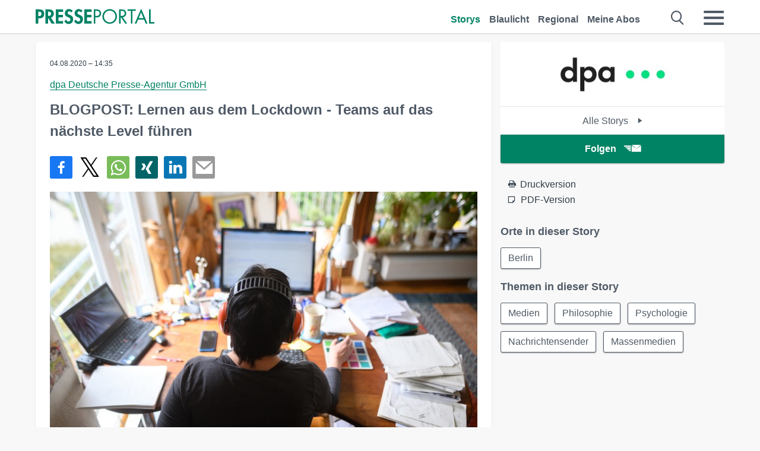

--- FILE ---
content_type: text/html; charset=utf-8
request_url: https://www.presseportal.de/pm/8218/4670652
body_size: 16346
content:
<!DOCTYPE html><html class="no-js" lang="de"><head><meta charset="utf-8"><title>BLOGPOST: Lernen aus dem Lockdown - Teams auf das nächste Level führen | Presseportal</title><link rel="preconnect" href="https://cdn.opencmp.net"><link rel="preload" as="font" href="/assets/fonts/newsaktuellIcons-Roman.woff?v=5" crossorigin><link rel='preload' href='https://data-1a8175bc05.presseportal.de/iomm/latest/manager/base/es6/bundle.js' as='script' id='IOMmBundle' crossorigin><link rel='preload' href='https://data-1a8175bc05.presseportal.de/iomm/latest/bootstrap/loader.js' as='script' crossorigin><script type='text/javascript' src="https://data-1a8175bc05.presseportal.de/iomm/latest/bootstrap/loader.js" data-cmp-ab="2" crossorigin></script><meta name="robots" content="index, follow, noarchive, max-image-preview:large" /><meta name="application-name" content="Presseportal" /><meta name="msapplication-TileImage" content="/images/logos/win_de.png" /><meta name="description" content="dpa Deutsche Presse-Agentur GmbH -  Digitale Tools wie Videoplattformen sind selbstverst&auml;ndlicher geworden, ...✚ Mehr lesen" /><meta name="keywords" content="Bild,Presse,Pressemitteilung,Pressemeldung,Pressemitteilungen" /><meta name="news_keywords" content="Bild" /><meta name="og:site_name" content="presseportal.de" /><meta name="og:url" content="https://www.presseportal.de/pm/8218/4670652" /><meta name="og:title" content="BLOGPOST: Lernen aus dem Lockdown - Teams auf das n&auml;chste Level f&uuml;hren" /><meta name="og:description" content="Digitale Tools wie Videoplattformen sind selbstverst&auml;ndlicher geworden, remote Arbeiten der Regelfall. Der Lockdown hat vielen Unternehmen einen Digitalisierungsschub..." /><meta name="og:type" content="article" /><meta name="twitter:card" content="summary" /><meta name="twitter:url" content="https://www.presseportal.de/pm/8218/4670652" /><meta name="twitter:title" content="BLOGPOST: Lernen aus dem Lockdown - Teams auf das n&auml;chste Level f&uuml;hren" /><meta name="twitter:description" content="Digitale Tools wie Videoplattformen sind selbstverst&auml;ndlicher geworden, remote Arbeiten der Regelfall. Der Lockdown hat vielen Unternehmen einen Digitalisierungsschub..." /><meta name="twitter:site" content="@na_presseportal" /><meta name="twitter:image" content="https://cache.pressmailing.net/thumbnail/highlight/a2bc5446-08b9-4786-a18b-7411e919a2f1/Headerbild-Innoblog_dpa-consult.jpg?crop=0,4,630,412" /><meta name="twitter:image:src" content="https://cache.pressmailing.net/thumbnail/highlight/a2bc5446-08b9-4786-a18b-7411e919a2f1/Headerbild-Innoblog_dpa-consult.jpg?crop=0,4,630,412" /><meta name="og:image" content="https://cache.pressmailing.net/thumbnail/highlight/a2bc5446-08b9-4786-a18b-7411e919a2f1/Headerbild-Innoblog_dpa-consult.jpg?crop=0,4,630,412" /><meta property="og:site_name" content="presseportal.de" /><meta property="og:url" content="https://www.presseportal.de/pm/8218/4670652" /><meta property="og:title" content="BLOGPOST: Lernen aus dem Lockdown - Teams auf das n&auml;chste Level f&uuml;hren" /><meta property="og:description" content="Digitale Tools wie Videoplattformen sind selbstverst&auml;ndlicher geworden, remote Arbeiten der Regelfall. Der Lockdown hat vielen Unternehmen einen Digitalisierungsschub..." /><meta property="og:type" content="article" /><meta property="og:image:width" content="630" /><meta property="og:image:height" content="412" /><meta property="og:image" content="https://cache.pressmailing.net/thumbnail/highlight/a2bc5446-08b9-4786-a18b-7411e919a2f1/Headerbild-Innoblog_dpa-consult.jpg?crop=0,4,630,412" /><meta property="fb:pages" content="316511985098307,150532168828986" /><link rel="canonical" href="https://www.presseportal.de/pm/8218/4670652"><link rel="preconnect" href="https://cache.pressmailing.net"><link rel="image_src" href="https://cache.pressmailing.net/thumbnail/highlight/a2bc5446-08b9-4786-a18b-7411e919a2f1/Headerbild-Innoblog_dpa-consult.jpg?crop=0,4,630,412"><link rel="alternate" type="application/rss+xml" title="Presseportal RSS-Feed" href="https://www.presseportal.de/rss/presseportal.rss2?langid=1" ><link rel="alternate" type="application/rss+xml" title="dpa Deutsche Presse-Agentur GmbH newsroom als RSS-Feed" href="https://www.presseportal.de/rss/pm_8218.rss2?langid=1" ><link rel="alternate" type="application/rss+xml" title="Medien topic RSS-Feed" href="https://www.presseportal.de/rss/st/Medien.rss2?langid=1" ><link rel="alternate" type="application/rss+xml" title="Philosophie topic RSS-Feed" href="https://www.presseportal.de/rss/st/Philosophie.rss2?langid=1" ><link rel="alternate" type="application/rss+xml" title="Psychologie topic RSS-Feed" href="https://www.presseportal.de/rss/st/Psychologie.rss2?langid=1" ><link rel="alternate" type="application/rss+xml" title="Nachrichtensender topic RSS-Feed" href="https://www.presseportal.de/rss/st/Nachrichtensender.rss2?langid=1" ><link rel="alternate" type="application/rss+xml" title="Massenmedien topic RSS-Feed" href="https://www.presseportal.de/rss/st/Massenmedien.rss2?langid=1" ><link rel="apple-touch-icon" href="/images/logos/logo-de-2019-250.png?1" /><link rel="shortcut icon" href="/assets/img/favicons/de.png?4" type="image/ico" /><link rel="preload" href="https://cache.pressmailing.net/thumbnail/highlight/a2bc5446-08b9-4786-a18b-7411e919a2f1/Headerbild-Innoblog_dpa-consult.jpg" as="image" crossorigin />            

<style>.async-hide { opacity: 0 !important} </style><script async type="text/plain" src="https://www.googletagmanager.com/gtag/js?id=G-W2X63P72BD" data-cmp-custom-vendor="1264" data-cmp-script></script><script>var disableStr = 'ga-disable-' + 'UA-1010397-5';if (document.cookie.indexOf(disableStr + '=true') > -1) {window[disableStr] = true;}function gaOptout() {document.cookie = disableStr + '=true; expires=Thu, 31 Dec 2099 23:59:59 UTC; path=/';window[disableStr] = true;}window.dataLayer = window.dataLayer || [];function gtag(){dataLayer.push(arguments);}gtag('js', new Date());gtag('config', 'G-W2X63P72BD', { 'storage': 'none', 'clientId': 'pp20831c5ce64e414c5255f4abc5a5d0ae', 'anonymize_ip': true, 'page_location': '/pm/wc/8218/4670652' });class PPLog {#prefix = '';constructor(prefix) {this.#prefix = prefix || '';if(this.#prefix) {this.#prefix = '('+this.#prefix+') ';}this.log('init');}log(text) {}};var ppapp = {debug: false,isMobile: false,tld: 'de',root: 'https://www.presseportal.de/',lang: 'de',isIos: (navigator.platform === 'iPhone'),nacc: '',render: '',dn: 'http://www.presseportal.de'},require = {urlArgs: '0688c0f'};document.onreadystatechange = function () {if (document.readyState === "interactive") {ppapp.isMobile = document.getElementsByTagName('body')[0].className.indexOf('is-mobile') !== -1;if(ppapp.isIos) {var pp_bodyclass = document.getElementsByTagName('body')[0].className;document.getElementsByTagName('body')[0].className = pp_bodyclass + ' is-ios';}}};if (window.adgroupid == undefined) {window.adgroupid = Math.round(Math.random() * 1000);}</script><script async type="text/javascript" src="https://cdn.opencmp.net/tcf-v2/cmp-stub-latest.js" id="open-cmp-stub"  data-domain="presseportal.de"></script>
    <link rel="stylesheet" href="/assets/css/story-de.css?0688c0f">

<!-- portal5 --><meta name="viewport" content="width=device-width, initial-scale=1">
    
    <script data-main="/assets/js/page-story-attachments" src="/assets/js/libs/requirejs/require-min.js?0688c0f" defer></script>
    <style>
    /* For desktop */
    @media (min-width: 721px) {
      .earthday {
        background-image: url('assets/img/PP-Restbudget-Banner_Desktop.jpg');
        background-repeat: no-repeat;
        background-position: center;
        background-size: contain;
        min-height: 150px;
        padding-top:50px;
        margin-top:30px;
        cursor:pointer;
      }
    }

    /* For mobile */
    @media (max-width: 720px) {
      .earthday {
         background-image: url('assets/img/PP-Restbudget-Banner_Mobil.jpg');
         background-repeat: no-repeat;
         background-position: center;
         background-size: contain;
         min-height: 112px;
         padding-top:50px;
         margin-top:30px;
         cursor:pointer;;
      }
    }

    /* For desktop */
        @media (min-width: 721px) {
          .earthday_ch {
            background-image: url('assets/img/PP-Restbudget-Banner_Desktop.jpg');
            background-repeat: no-repeat;
            background-position: center;
            background-size: contain;
            min-height: 150px;
            padding-top:50px;
            margin-top:30px;
            cursor:pointer;
          }
        }

        /* For mobile */
        @media (max-width: 720px) {
          .earthday_ch {
             background-image: url('assets/img/PP-Restbudget-Banner_Mobil.jpg');
             background-repeat: no-repeat;
             background-position: center;
             background-size: contain;
             min-height: 112px;
             padding-top:50px;
             margin-top:30px;
             cursor:pointer;;
          }
        }
    </style>
    <!-- <link rel="stylesheet" href="/assets/css/story-de.css?<?php echo time(); ?>" type="text/css"> -->
</head>
<body class="tld-de"><script type='text/javascript'>IOMm('configure', { st: 'presspor', dn: 'data-1a8175bc05.presseportal.de', mh:5 });IOMm('pageview', { cp: 'de_sonstiges' });</script><script type="application/ld+json">{"@context": "https://schema.org","@type": "Organization","name": "Presseportal.de","url": "https://www.presseportal.de","logo": {"@type": "ImageObject","url": "https://www.presseportal.de/assets/img/pp-header-logo-de.png","width": 197,"height": 27},"sameAs": ["https://www.facebook.com/presseportal","https://x.com/na_presseportal","https://www.pinterest.de/presseportalna/","https://www.instagram.com/presseportal.de/"]}</script>



        <div class="header" data-nosnippet><div class="section"><div class="row"><div class="col twelve"><header><a class="event-trigger header-logo" href="https://www.presseportal.de/" title="PRESSEPORTAL Startseite" data-category="header-links" data-action="click" data-label="logo" data-callback="link" data-url="https://www.presseportal.de/" ><svg version="1.1" id="Ebene_1" xmlns="http://www.w3.org/2000/svg" xmlns:xlink="http://www.w3.org/1999/xlink" x="0px" y="0px"
     width="204.9px" height="30.5px" viewBox="0 0 204.9 25.9" style="enable-background:new 0 0 204.9 25.9;" xml:space="preserve" role="img" aria-label="PRESSEPORTAL Logo">
    <title>PRESSEPORTAL</title>
    <desc>Presseportal Logo</desc>
    <g>
        <path class="st0" d="M4.7,25.3H0V1.2h6.4c5.1,0,8.4,2,8.4,7.5c0,5.1-2.8,7.6-7.7,7.6H4.7V25.3z M4.7,12.4h1c2.8,0,4.3-0.6,4.3-3.7
		c0-3.1-1.8-3.6-4.4-3.6H4.7V12.4z"/>
        <path class="st0" d="M33.2,25.3h-5.7l-5.9-9.7h-0.1v9.7h-4.7V1.2h6.4c4.8,0,8.1,2.1,8.1,7.3c0,3.1-1.7,6.1-4.9,6.7L33.2,25.3z
		 M21.6,12.3h0.6c2.6,0,4.4-0.8,4.4-3.7c0-3-1.9-3.6-4.4-3.6h-0.6V12.3z"/>
        <path class="st0" d="M39.5,5.2v5.3h7.5v4.1h-7.5v6.5h7.8v4.1H34.8V1.2h12.5v4.1H39.5z"/>
        <path class="st0" d="M61.7,6.5c-0.9-1.2-2-2-3.6-2c-1.5,0-2.9,1.2-2.9,2.7c0,4.1,9.6,2.4,9.6,10.5c0,4.8-3,8.3-7.9,8.3
		c-3.3,0-5.8-1.9-7.4-4.7l3-3c0.6,1.9,2.3,3.5,4.4,3.5c1.9,0,3.1-1.6,3.1-3.5c0-2.5-2.3-3.2-4.2-3.9c-3.1-1.3-5.4-2.8-5.4-6.6
		c0-4,3-7.2,7-7.2c2.1,0,5.1,1.1,6.6,2.7L61.7,6.5z"/>
        <path class="st0" d="M78.6,6.5c-0.9-1.2-2-2-3.6-2c-1.5,0-2.9,1.2-2.9,2.7c0,4.1,9.6,2.4,9.6,10.5c0,4.8-3,8.3-7.9,8.3
		c-3.3,0-5.8-1.9-7.4-4.7l3-3c0.6,1.9,2.3,3.5,4.4,3.5c1.9,0,3.1-1.6,3.1-3.5c0-2.5-2.3-3.2-4.2-3.9c-3.1-1.3-5.4-2.8-5.4-6.6
		c0-4,3-7.2,7-7.2c2.1,0,5.1,1.1,6.6,2.7L78.6,6.5z"/>
        <path class="st0" d="M88.7,5.2v5.3h7.5v4.1h-7.5v6.5h7.8v4.1H84V1.2h12.5v4.1H88.7z"/>
        <path class="st0" d="M103,25.3h-2.7V1.2h4c2.1,0,4.2,0.1,6,1.3c1.8,1.2,2.7,3.4,2.7,5.5c0,2-0.8,3.9-2.3,5.2
		c-1.6,1.3-3.7,1.6-5.7,1.6h-2V25.3z M103,12.2h1.8c3,0,5.5-0.9,5.5-4.4c0-3.9-3.2-4.2-6.3-4.2h-1V12.2z"/>
        <path class="st0" d="M140.4,13.2c0,6.9-5.7,12.4-12.6,12.4s-12.6-5.5-12.6-12.4c0-6.9,5.7-12.5,12.6-12.5S140.4,6.3,140.4,13.2z
		 M117.9,13.2c0,5.4,4.4,10,9.9,10s9.9-4.5,9.9-10c0-5.5-4.4-10-9.9-10S117.9,7.7,117.9,13.2z"/>
        <path class="st0" d="M146.7,25.3H144V1.2h3.5c4.6,0,8.8,1.2,8.8,6.7c0,3.7-2.3,6.3-6,6.7l7.7,10.8h-3.3l-7.3-10.6h-0.7V25.3z
		 M146.7,12.3h0.8c3,0,6.1-0.6,6.1-4.3c0-4-2.9-4.4-6.1-4.4h-0.8V12.3z"/>
        <path class="st0" d="M167.1,25.3h-2.7V3.6h-5.8V1.2H173v2.5h-5.9V25.3z"/>
        <path class="st0" d="M176.8,18.4l-2.9,6.8H171L182.1,0L193,25.3h-3l-2.8-6.8H176.8z M182,6.3l-4.1,9.7h8.2L182,6.3z"/>
        <path class="st0" d="M198.3,22.8h6.7v2.5h-9.3V1.2h2.7V22.8z"/>
    </g>
</svg>
</a><a class="event-trigger header-icon" href="https://www.presseportal.de/" title="PRESSEPORTAL Startseite" data-category="header-links" data-action="click" data-label="logo" data-callback="link" data-url="https://www.presseportal.de/" ><svg viewBox="0 0 220 220" height="38px" version="1.1" xmlns="http://www.w3.org/2000/svg" xmlns:xlink="http://www.w3.org/1999/xlink" xml:space="preserve" xmlns:serif="http://www.serif.com/" style="fill-rule:evenodd;clip-rule:evenodd;stroke-linejoin:round;stroke-miterlimit:1.41421;" role="img" aria-label="PRESSEPORTAL Logo">
    <title>PRESSEPORTAL</title>
    <desc>Presseportal Logo</desc>
    <g>
        <path d="M218.833,204.033c0,8.718 -7.067,15.784 -15.784,15.784l-187.265,0c-8.718,0 -15.784,-7.066 -15.784,-15.784l0,-187.264c0,-8.718 7.066,-15.785 15.784,-15.785l187.265,0c8.717,0 15.784,7.067 15.784,15.785l0,187.264Z" style="fill:#fff;fill-rule:nonzero;"/>
        <path class="st0" d="M197.604,108.684c0,48.894 -39.637,88.531 -88.531,88.531c-48.895,0 -88.532,-39.637 -88.532,-88.531c0,-48.894 39.637,-88.531 88.532,-88.531c48.894,0 88.531,39.637 88.531,88.531Z"/>
        <path d="M104.915,116.997l6.054,0c17.547,0 27.031,-3.833 27.031,-23.597c0,-19.567 -11.301,-22.39 -27.838,-22.39l-5.247,0l0,45.987Zm0,81.489l-29.649,0l0,-152.087l40.341,0c31.87,0 52.647,12.708 52.647,47.199c0,32.27 -17.547,48.006 -48.616,48.006l-14.723,0l0,56.882Z" style="fill:#fff;fill-rule:nonzero;"/>
    </g>
</svg></a><div class="header-link-mobile-icons away"><ul class="link-list"><li><a href="https://www.presseportal.de/" id="icon-storys" class="event-trigger  active burgermenu-main" title="Storys" data-category="header-link" data-action="click" data-label="icon-storys" data-callback="link" data-url="https://www.presseportal.de/"><span  aria-hidden="true" data-icon="&#xe243;"></span></a></li><li><a href="https://www.presseportal.de/blaulicht/" id="icon-blaulicht" class="event-trigger  burgermenu-main" title="Blaulicht" data-category="header-links" data-action="click" data-label="icon-blaulicht" data-callback="link" data-url="https://www.presseportal.de/blaulicht/"><span  aria-hidden="true" data-icon="&#xe246;"></span></a></li><li><a href="https://www.presseportal.de/regional" id="icon-regional" class="event-trigger burgermenu-main " title="Regional" data-category="header-links" data-action="click" data-label="icon-regional" data-callback="link" data-url="https://www.presseportal.de/regional"><span  aria-hidden="true" data-icon="&#xe245;"></span></a></li><li><a href="https://www.presseportal.de/abo/" id="icon-abo" title="Meine Abos" class="event-trigger burgermenu-main " data-category="header-links" data-action="click" data-label="icon-abo" data-callback="link" data-url="https://www.presseportal.de/abo/"><span  aria-hidden="true" data-icon="&#xe244;"></span></a></li></ul></div><input type="checkbox" id="navigation-mobile_search_new" class="navigation-mobile_search_new invisible navigation-search-checkbox"><input type="checkbox" id="navigation-mobile_checkbox_new" class="navigation-mobile_checkbox_new invisible"><label class="navigation-mobile navigation-mobile-menu" for="navigation-mobile_checkbox_new" aria-label="Menü öffnen" aria-hidden="false"><span  aria-hidden="true" data-icon="&#xe220;"></span></label><label class="navigation-mobile navigation-mobile_label_search " for="navigation-mobile_search_new" aria-label="Suche öffnen" aria-hidden="false"><span  aria-hidden="true" data-icon="&#xe000;"></span></label><nav itemscope itemtype="https://schema.org/SiteNavigationElement"><ul class="header-link"><li itemprop="name"><a itemprop="url" href="https://www.presseportal.de/" class="event-trigger  active" title="Storys" data-category="header-links" data-action="click" data-label="menu-storys" data-callback="link" data-url="https://www.presseportal.de/" >Storys</a></li><li itemprop="name"><a itemprop="url" href="https://www.presseportal.de/blaulicht/" class="event-trigger " title="Blaulicht" data-category="header-links" data-action="click" data-label="menu-blaulicht" data-callback="link" data-url="https://www.presseportal.de/blaulicht/">Blaulicht</a></li><li itemprop="name"><a itemprop="url" href="https://www.presseportal.de/regional" title="Regional" class="event-trigger x-margin " data-category="header-links" data-action="click" data-label="menu-regional" data-callback="link" data-url="https://www.presseportal.de/regional">Regional</a></li><li itemprop="name"><a itemprop="url" href="https://www.presseportal.de/abo/" title="Meine Abos" class="event-trigger x-margin " data-category="header-links" data-action="click" data-label="menu-abo" data-callback="link" data-url="https://www.presseportal.de/abo/">Meine Abos</a></li></ul></nav><div class="no-float"></div><div class="searchbar_new"><form name="search" id="header-search" class="header-search" action="/suche/#q#/storys" data-url-ugly="@suche@#q#@storys"><input type="text" name="q" id="q" value="" placeholder="Suche zum Beispiel einen Ort" class="com-replace-placeholder search-on-hover" /><span  class="icon-close" aria-hidden="true" data-icon="&#xe222;"></span></form></div><div class="col twelve header-link-mobile"><div class="col twelve"><ul class="link-list"><li><a href="https://www.presseportal.de/" class="event-trigger  active burgermenu-main" title="Storys" data-category="header-links" data-action="click" data-label="mobile-storys" data-callback="link" data-url="https://www.presseportal.de/">Storys</a></li><li><a href="https://www.presseportal.de/blaulicht/" class="event-trigger  burgermenu-main" title="Blaulicht" data-category="header-links" data-action="click" data-label="mobile-blaulicht" data-callback="link" data-url="https://www.presseportal.de/blaulicht/">Blaulicht</a></li><li><a href="https://www.presseportal.de/regional" class="event-trigger burgermenu-main " title="Regional" data-category="header-links" data-action="click" data-label="mobile-regional" data-callback="link" data-url="https://www.presseportal.de/regional">Regional</a></li><li><a href="https://www.presseportal.de/abo/" title="Meine Abos" class="event-trigger burgermenu-main " data-category="header-links" data-action="click" data-label="mobile-abo" data-callback="link" data-url="https://www.presseportal.de/abo/">Meine Abos</a></li></ul></div></div><div class="burgermenu_new "><div class="header-list"><nav class="col six" itemscope itemtype="https://schema.org/SiteNavigationElement"><div class="twelve"><b class="mtl">Recherche</b></div><div class="six float-l"><ul class="link-list"><li itemprop="name"><a itemprop="url" href="https://www.presseportal.de/pressemitteilungen" class="burgermenu-main event-trigger" title="Alle Storys" data-category="header-links" data-action="click" data-label="burgermenu-alle-meldungen" data-callback="link" data-url="https://www.presseportal.de/pressemitteilungen">Alle Storys</a></li><li itemprop="name"><a itemprop="url" href="https://www.presseportal.de/trending" class="burgermenu-main event-trigger" title="Beliebte Storys" data-category="header-links" data-action="click" data-label="burgermenu-trending" data-callback="link" data-url="https://www.presseportal.de/trending">Beliebte Storys</a></li></ul></div><div class="six float-l"><ul class="link-list"><li itemprop="name"><a itemprop="url" href="https://www.presseportal.de/katalog" class="burgermenu-main event-trigger" title="Newsrooms A-Z" data-category="header-links" data-action="click" data-label="burgermenu-newsroomsaz" data-callback="link" data-url="https://www.presseportal.de/katalog">Newsrooms A-Z</a></li><li itemprop="name"><a itemprop="url" href="https://www.presseportal.de/blaulicht/dienststellen" class="burgermenu-main event-trigger" title="Alle Dienststellen" data-category="header-links" data-action="click" data-label="burgermenu-dienststellen" data-callback="link" data-url="https://www.presseportal.de/blaulicht/dienststellen">Alle Dienststellen</a></li></ul></div></nav><nav class="col six" itemscope itemtype="https://schema.org/SiteNavigationElement"><div class="twelve"><b class="mtl">Info</b></div><div class="twelve"><ul class="link-list"><li class="twelve"><ul><li itemprop="name"><a itemprop="url" href="https://www.presseportal.de/about" class="burgermenu-main" title="&uuml;ber Presseportal.de">&uuml;ber Presseportal.de</a></li><li itemprop="name"><a itemprop="url" href="https://www.newsaktuell.de/anmelden" class="event-trigger burgermenu-main" data-category="header-links" data-action="click" data-label="meldung_einstellen" data-callback="link" data-url="https://www.newsaktuell.de/anmelden" title="Story/Meldung einstellen">Story/Meldung einstellen</a></li></ul></li></ul></div></nav></div><nav class="header-list" itemscope itemtype="https://schema.org/SiteNavigationElement"><div class="col twelve"><b class="mtl">Themen</b></div><div class="header-topics-desktop mbxl"><div class="col three"><ul><li itemprop="name"><a itemprop="url" href="https://www.presseportal.de/t/auto-verkehr" class="event-trigger burgermenu-category " data-category="header-links" data-action="click" data-label="topic-desktop" data-callback="link" data-url="https://www.presseportal.de/t/auto-verkehr">Auto / Verkehr</a></li><li itemprop="name"><a itemprop="url" href="https://www.presseportal.de/t/bau-immobilien" class="event-trigger burgermenu-category " data-category="header-links" data-action="click" data-label="topic-desktop" data-callback="link" data-url="https://www.presseportal.de/t/bau-immobilien">Bau / Immobilien</a></li><li itemprop="name"><a itemprop="url" href="https://www.presseportal.de/t/fashion-beauty" class="event-trigger burgermenu-category " data-category="header-links" data-action="click" data-label="topic-desktop" data-callback="link" data-url="https://www.presseportal.de/t/fashion-beauty">Fashion / Beauty</a></li><li itemprop="name"><a itemprop="url" href="https://www.presseportal.de/t/finanzen" class="event-trigger burgermenu-category " data-category="header-links" data-action="click" data-label="topic-desktop" data-callback="link" data-url="https://www.presseportal.de/t/finanzen">Finanzen</a></li><li itemprop="name"><a itemprop="url" href="https://www.presseportal.de/t/gesundheit-medizin" class="event-trigger burgermenu-category " data-category="header-links" data-action="click" data-label="topic-desktop" data-callback="link" data-url="https://www.presseportal.de/t/gesundheit-medizin">Gesundheit / Medizin</a></li></ul></div><div class="col three"><ul><li itemprop="name"><a itemprop="url" href="https://www.presseportal.de/t/handel" class="event-trigger burgermenu-category " data-category="header-links" data-action="click" data-label="topic-desktop" data-callback="link" data-url="https://www.presseportal.de/t/handel">Handel</a></li><li itemprop="name"><a itemprop="url" href="https://www.presseportal.de/t/medien-kultur" class="event-trigger burgermenu-category " data-category="header-links" data-action="click" data-label="topic-desktop" data-callback="link" data-url="https://www.presseportal.de/t/medien-kultur">Medien / Kultur</a></li><li itemprop="name"><a itemprop="url" href="https://www.presseportal.de/t/netzwelt" class="event-trigger burgermenu-category " data-category="header-links" data-action="click" data-label="topic-desktop" data-callback="link" data-url="https://www.presseportal.de/t/netzwelt">Netzwelt</a></li><li itemprop="name"><a itemprop="url" href="https://www.presseportal.de/t/panorama" class="event-trigger burgermenu-category " data-category="header-links" data-action="click" data-label="topic-desktop" data-callback="link" data-url="https://www.presseportal.de/t/panorama">Panorama</a></li><li itemprop="name"><a itemprop="url" href="https://www.presseportal.de/t/people" class="event-trigger burgermenu-category " data-category="header-links" data-action="click" data-label="topic-desktop" data-callback="link" data-url="https://www.presseportal.de/t/people">People</a></li></ul></div><div class="col three"><ul><li itemprop="name"><a itemprop="url" href="https://www.presseportal.de/t/politik" class="event-trigger burgermenu-category " data-category="header-links" data-action="click" data-label="topic-desktop" data-callback="link" data-url="https://www.presseportal.de/t/politik">Politik</a></li><li itemprop="name"><a itemprop="url" href="https://www.presseportal.de/t/presseschau" class="event-trigger burgermenu-category " data-category="header-links" data-action="click" data-label="topic-desktop" data-callback="link" data-url="https://www.presseportal.de/t/presseschau">Presseschau</a></li><li itemprop="name"><a itemprop="url" href="https://www.presseportal.de/t/soziales" class="event-trigger burgermenu-category " data-category="header-links" data-action="click" data-label="topic-desktop" data-callback="link" data-url="https://www.presseportal.de/t/soziales">Soziales</a></li><li itemprop="name"><a itemprop="url" href="https://www.presseportal.de/t/sport" class="event-trigger burgermenu-category " data-category="header-links" data-action="click" data-label="topic-desktop" data-callback="link" data-url="https://www.presseportal.de/t/sport">Sport</a></li><li itemprop="name"><a itemprop="url" href="https://www.presseportal.de/t/tourismus-urlaub" class="event-trigger burgermenu-category " data-category="header-links" data-action="click" data-label="topic-desktop" data-callback="link" data-url="https://www.presseportal.de/t/tourismus-urlaub">Tourismus / Urlaub</a></li></ul></div><div class="col three"><ul><li itemprop="name"><a itemprop="url" href="https://www.presseportal.de/t/umwelt" class="event-trigger burgermenu-category " data-category="header-links" data-action="click" data-label="topic-desktop" data-callback="link" data-url="https://www.presseportal.de/t/umwelt">Umwelt</a></li><li itemprop="name"><a itemprop="url" href="https://www.presseportal.de/t/wirtschaft" class="event-trigger burgermenu-category " data-category="header-links" data-action="click" data-label="topic-desktop" data-callback="link" data-url="https://www.presseportal.de/t/wirtschaft">Wirtschaft</a></li><li itemprop="name"><a itemprop="url" href="https://www.presseportal.de/t/wissen-bildung" class="event-trigger burgermenu-category " data-category="header-links" data-action="click" data-label="topic-desktop" data-callback="link" data-url="https://www.presseportal.de/t/wissen-bildung">Wissen / Bildung</a></li><li>&nbsp;</li><li itemprop="name"><a itemprop="url" class="event-trigger" href="https://www.presseportal.de/st/" title="mehr Themen" data-category="header-links" data-action="click" data-label="moretopics-desktop" data-callback="link" data-url="https://www.presseportal.de/st/">mehr Themen <span  aria-hidden="true" data-icon="&#xe015;"></span></a></li></ul></div></div><div class="header-topics-mobile"><div class="col half-width"><ul><li itemprop="name"><a itemprop="url" href="https://www.presseportal.de/t/auto-verkehr" class="event-trigger burgermenu-category " data-category="header-links" data-action="click" data-label="topic-mobile" data-callback="link" data-url="https://www.presseportal.de/t/auto-verkehr">Auto / Verkehr</a></li><li itemprop="name"><a itemprop="url" href="https://www.presseportal.de/t/bau-immobilien" class="event-trigger burgermenu-category " data-category="header-links" data-action="click" data-label="topic-mobile" data-callback="link" data-url="https://www.presseportal.de/t/bau-immobilien">Bau / Immobilien</a></li><li itemprop="name"><a itemprop="url" href="https://www.presseportal.de/t/fashion-beauty" class="event-trigger burgermenu-category " data-category="header-links" data-action="click" data-label="topic-mobile" data-callback="link" data-url="https://www.presseportal.de/t/fashion-beauty">Fashion / Beauty</a></li><li itemprop="name"><a itemprop="url" href="https://www.presseportal.de/t/finanzen" class="event-trigger burgermenu-category " data-category="header-links" data-action="click" data-label="topic-mobile" data-callback="link" data-url="https://www.presseportal.de/t/finanzen">Finanzen</a></li><li itemprop="name"><a itemprop="url" href="https://www.presseportal.de/t/gesundheit-medizin" class="event-trigger burgermenu-category " data-category="header-links" data-action="click" data-label="topic-mobile" data-callback="link" data-url="https://www.presseportal.de/t/gesundheit-medizin">Gesundheit / Medizin</a></li><li itemprop="name"><a itemprop="url" href="https://www.presseportal.de/t/handel" class="event-trigger burgermenu-category " data-category="header-links" data-action="click" data-label="topic-mobile" data-callback="link" data-url="https://www.presseportal.de/t/handel">Handel</a></li><li itemprop="name"><a itemprop="url" href="https://www.presseportal.de/t/medien-kultur" class="event-trigger burgermenu-category " data-category="header-links" data-action="click" data-label="topic-mobile" data-callback="link" data-url="https://www.presseportal.de/t/medien-kultur">Medien / Kultur</a></li><li itemprop="name"><a itemprop="url" href="https://www.presseportal.de/t/netzwelt" class="event-trigger burgermenu-category " data-category="header-links" data-action="click" data-label="topic-mobile" data-callback="link" data-url="https://www.presseportal.de/t/netzwelt">Netzwelt</a></li><li itemprop="name"><a itemprop="url" href="https://www.presseportal.de/t/panorama" class="event-trigger burgermenu-category " data-category="header-links" data-action="click" data-label="topic-mobile" data-callback="link" data-url="https://www.presseportal.de/t/panorama">Panorama</a></li></ul></div><div class="col half-width"><ul><li itemprop="name"><a itemprop="url" href="https://www.presseportal.de/t/people" class="event-trigger burgermenu-category " data-category="header-links" data-action="click" data-label="topic-mobile" data-callback="link" data-url="https://www.presseportal.de/t/people">People</a></li><li itemprop="name"><a itemprop="url" href="https://www.presseportal.de/t/politik" class="event-trigger burgermenu-category " data-category="header-links" data-action="click" data-label="topic-mobile" data-callback="link" data-url="https://www.presseportal.de/t/politik">Politik</a></li><li itemprop="name"><a itemprop="url" href="https://www.presseportal.de/t/presseschau" class="event-trigger burgermenu-category " data-category="header-links" data-action="click" data-label="topic-mobile" data-callback="link" data-url="https://www.presseportal.de/t/presseschau">Presseschau</a></li><li itemprop="name"><a itemprop="url" href="https://www.presseportal.de/t/soziales" class="event-trigger burgermenu-category " data-category="header-links" data-action="click" data-label="topic-mobile" data-callback="link" data-url="https://www.presseportal.de/t/soziales">Soziales</a></li><li itemprop="name"><a itemprop="url" href="https://www.presseportal.de/t/sport" class="event-trigger burgermenu-category " data-category="header-links" data-action="click" data-label="topic-mobile" data-callback="link" data-url="https://www.presseportal.de/t/sport">Sport</a></li><li itemprop="name"><a itemprop="url" href="https://www.presseportal.de/t/tourismus-urlaub" class="event-trigger burgermenu-category " data-category="header-links" data-action="click" data-label="topic-mobile" data-callback="link" data-url="https://www.presseportal.de/t/tourismus-urlaub">Tourismus / Urlaub</a></li><li itemprop="name"><a itemprop="url" href="https://www.presseportal.de/t/umwelt" class="event-trigger burgermenu-category " data-category="header-links" data-action="click" data-label="topic-mobile" data-callback="link" data-url="https://www.presseportal.de/t/umwelt">Umwelt</a></li><li itemprop="name"><a itemprop="url" href="https://www.presseportal.de/t/wirtschaft" class="event-trigger burgermenu-category " data-category="header-links" data-action="click" data-label="topic-mobile" data-callback="link" data-url="https://www.presseportal.de/t/wirtschaft">Wirtschaft</a></li><li itemprop="name"><a itemprop="url" href="https://www.presseportal.de/t/wissen-bildung" class="event-trigger burgermenu-category " data-category="header-links" data-action="click" data-label="topic-mobile" data-callback="link" data-url="https://www.presseportal.de/t/wissen-bildung">Wissen / Bildung</a></li></ul></div><div class="col half-width"><ul></ul></div></div></nav><p class="col twelve burgermenu-more"><a class="event-trigger" href="https://www.presseportal.de/st/" title="mehr Themen" data-category="header-links" data-action="click" data-label="moretopics-mobil" data-callback="link" data-url="https://www.presseportal.de/st/">mehr Themen <span  aria-hidden="true" data-icon="&#xe015;"></span></a></p><nav class="col six mbm" itemscope itemtype="https://schema.org/SiteNavigationElement"><b>Land/Sprache</b><ul class="link-list"><li itemprop="name"><a itemprop="url" href="https://www.presseportal.de/" class="event-trigger active" data-category="header-links" data-action="click" data-label="lang-dehttps://www.presseportal.de/" data-callback="link" data-url="https://www.presseportal.de/">Deutsch</a></li><li itemprop="name"><a itemprop="url" href="https://www.presseportal.de/en/" class="event-trigger" data-category="header-links" data-action="click" data-label="lang-/en/" data-callback="link" data-url="/en/">English</a></li><li itemprop="name"><a itemprop="url" href="https://www.presseportal.ch/de/" class="event-trigger" data-category="header-links" data-action="click" data-label="lang-ch/de/" data-callback="link" data-url="https://www.presseportal.ch/de/">Schweiz</a></li></ul></nav><div class="col six header-apps"><b>Die Presseportal-App</b><a href="https://play.google.com/store/apps/details?id=com.newsaktuell.presseportal" class="logo-market-app event-trigger" data-category="appstorelink" data-action="click" data-label="burgermenu-android" data-callback="link" data-url="https://play.google.com/store/apps/details?id=com.newsaktuell.presseportal"><img  src="/assets/img/badges/google-play-badge-de.png" loading="lazy" alt="Google Play" width="136" height="40" /></a><a href="https://itunes.apple.com/us/app/presseportal/id383873817" class="logo-market-app event-trigger" data-category="appstorelink" data-action="click" data-label="burgermenu-ios" data-callback="link" data-url="https://itunes.apple.com/us/app/presseportal/id383873817"><img  src="/assets/img/badges/badge-app-store-de.png" loading="lazy" alt="App Store" width="135" height="40" /></a></div><div class="no-float"></div></div></header></div></div></div></div>




<main>


    <div class="section">

        
        <div class="row sticky-row">
            <div class="col twelve story-linkbox-top">
                <div class="story-linkbox-newsroom">
  <div class="tac logo">
    <a href="/nr/8218" title="Alle Storys">
      <img src="https://cache.pressmailing.net/thumbnail/small/d757511e-1c55-446c-afa8-7a34fe3a8c1a/dpa-Logo-RGB.jpg"
           alt="Alle Storys" title="dpa Deutsche Presse-Agentur GmbH">
    </a>
  </div>

  <a href="/nr/8218" title="Alle Storys dpa Deutsche Presse-Agentur GmbH"
     class="to-newsroom bg-white">
    Alle Storys
    <span  aria-hidden="true" data-icon="&#xe015;"></span>
  </a>

  <div class="mod-toggle">
                                        <div class="alert-area "><a href="#" class="btn btn-full-width cta event-trigger " data-action="openform-story-click" data-category="newsroom-abo" data-label="8218">Folgen<span  class="alert-button-icon" aria-hidden="true" data-icon="&#xe225;"></span></a><script>
    ppapp.labels = ppapp.labels || {};
    ppapp.labels.tx_abo_headline = 'Abonnieren';
    </script><div id="alert-form" class="ui-overlay alert-form" ><div class="ui-overlay-inner"><div class="ui-overlay-content"><div class="ui-overlay-subtitle">Keine Story von dpa Deutsche Presse-Agentur GmbH mehr verpassen.</div><form action="https://www.presseportal.de/alert/index.htx?mode=new" method="POST" name="sendmail"><input type="hidden" name="data" value="8218"/><input type="hidden" name="storiesLang" value="de"/><input type="hidden" name="type" value="newsroom"/><script>
                         ppapp.labels = ppapp.labels || {};
                         ppapp.labels.error_mail = 'Bitte geben Sie eine g&uuml;ltige E-Mail-Adresse an.';
                         ppapp.labels.error_connect = '';
                         ppapp.labels.push_mail = '';
                     </script><input type="text" id="email" name="email" class="alert-plain-input com-replace-placeholder alert-box-email" value="" placeholder="Ihre E-Mail-Adresse"  /><div class="cf"><input type="button" class="btn alert-button alert-box-button event-trigger" value="Jetzt folgen" data-category="newsroom-abo" data-action="story-click" data-label="8218" /></div><div class="alert-form-info"><a class="alert-form-info-link" href="/abo#info" target="_blank">Warum muss ich meine Email-Adresse eingeben?</a></div></form></div></div></div></div>
        </div>

  <div class="no-float"></div>
</div>


            </div>

            <article class="col eight story mbs">
                <div class="card" lang="de">
                    <p class="date"><time datetime="2020-08-04 14:35:27">04.08.2020 &ndash; 14:35</time></p>
                    <p class="customer">
                        <a class="story-customer" title="weiter zum newsroom von dpa Deutsche Presse-Agentur GmbH" href="/nr/8218">dpa Deutsche Presse-Agentur GmbH</a>
                    </p>
                    <h1>BLOGPOST: Lernen aus dem Lockdown - Teams auf das n&auml;chste Level f&uuml;hren</h1>

                    <div class="story-sharing story-sharing-items action-toolbar">
                                        <a href="https://www.facebook.com/sharer.php?u=https%3A%2F%2Fwww.presseportal.de%2Fpm%2F8218%2F4670652%2F%3Futm_source%3Dfacebook%26utm_medium%3Dsocial" class="is-default story-sharing-facebook event-trigger" title="Teilen &uuml;ber Facebook"  data-event="sharing"
           data-category="sharing" data-action="click" data-label="facebook" data-url="https://www.facebook.com/sharer.php?u=https%3A%2F%2Fwww.presseportal.de%2Fpm%2F8218%2F4670652%2F%3Futm_source%3Dfacebook%26utm_medium%3Dsocial" data-callback="popup" aria-label="Teilen &uuml;ber Facebook">
            <span  aria-hidden="true" data-icon="&#xe224;"></span>
        </a>
                                        <a href="https://twitter.com/intent/tweet?text=BLOGPOST%3A%20Lernen%20aus%20dem%20Lockdown%20-%20Teams%20auf%20das%20n%C3%A4chste%20Level%20f%C3%BChren&url=https%3A%2F%2Fwww.presseportal.de%2Fpm%2F8218%2F4670652%2F%3Futm_source%3Dtwitter%26utm_medium%3Dsocial&hashtags=ots&lang=de" class="is-default story-sharing-x event-trigger" title="Teilen &uuml;ber X"  style="color:black;font-size:45px"  data-event="sharing"
           data-category="sharing" data-action="click" data-label="x" data-url="https://twitter.com/intent/tweet?text=BLOGPOST%3A%20Lernen%20aus%20dem%20Lockdown%20-%20Teams%20auf%20das%20n%C3%A4chste%20Level%20f%C3%BChren&url=https%3A%2F%2Fwww.presseportal.de%2Fpm%2F8218%2F4670652%2F%3Futm_source%3Dtwitter%26utm_medium%3Dsocial&hashtags=ots&lang=de" data-callback="popup" aria-label="Teilen &uuml;ber X">
            <span  aria-hidden="true" data-icon="&#120143;"></span>
        </a>
                                        <a href="https://web.whatsapp.com/send?text=BLOGPOST%3A%20Lernen%20aus%20dem%20Lockdown%20-%20Teams%20auf%20das%20n%C3%A4chste%20Level%20f%C3%BChren%0A%0Ahttps%3A%2F%2Fwww.presseportal.de%2Fpm%2F8218%2F4670652%2F%3Futm_source%3Dwhatsapp%26utm_medium%3Dsocial" class="is-default story-sharing-whatsapp event-trigger" title="Teilen &uuml;ber WhatsApp"  data-event="sharing"
           data-category="sharing" data-action="click" data-label="whatsapp" data-url="https://web.whatsapp.com/send?text=BLOGPOST%3A%20Lernen%20aus%20dem%20Lockdown%20-%20Teams%20auf%20das%20n%C3%A4chste%20Level%20f%C3%BChren%0A%0Ahttps%3A%2F%2Fwww.presseportal.de%2Fpm%2F8218%2F4670652%2F%3Futm_source%3Dwhatsapp%26utm_medium%3Dsocial" data-callback="popup" aria-label="Teilen &uuml;ber WhatsApp">
            <span  aria-hidden="true" data-icon="&#xe221;"></span>
        </a>
                                        <a href="https://www.xing.com/app/user?op=share;url=https%3A%2F%2Fwww.presseportal.de%2Fpm%2F8218%2F4670652%2F%3Futm_source%3Dxing%26utm_medium%3Dsocial" class="is-default story-sharing-xing event-trigger" title="Teilen &uuml;ber Xing"  data-event="sharing"
           data-category="sharing" data-action="click" data-label="xing" data-url="https://www.xing.com/app/user?op=share;url=https%3A%2F%2Fwww.presseportal.de%2Fpm%2F8218%2F4670652%2F%3Futm_source%3Dxing%26utm_medium%3Dsocial" data-callback="popup" aria-label="Teilen &uuml;ber Xing">
            <span  aria-hidden="true" data-icon="&#xe205;"></span>
        </a>
                                        <a href="https://www.linkedin.com/shareArticle?mini=true&url=https%3A%2F%2Fwww.presseportal.de%2Fpm%2F8218%2F4670652%2F%3Futm_source%3Dlinkedin%26utm_medium%3Dsocial&title=BLOGPOST%3A+Lernen+aus+dem+Lockdown+-+Teams+auf+das+n%C3%A4chste+Level+f%C3%BChren" class="is-default story-sharing-linkedin event-trigger" title="Teilen &uuml;ber linkedin"  data-event="sharing"
           data-category="sharing" data-action="click" data-label="linkedin" data-url="https://www.linkedin.com/shareArticle?mini=true&url=https%3A%2F%2Fwww.presseportal.de%2Fpm%2F8218%2F4670652%2F%3Futm_source%3Dlinkedin%26utm_medium%3Dsocial&title=BLOGPOST%3A+Lernen+aus+dem+Lockdown+-+Teams+auf+das+n%C3%A4chste+Level+f%C3%BChren" data-callback="popup" aria-label="Teilen &uuml;ber linkedin">
            <span  aria-hidden="true" data-icon="&#xe204;"></span>
        </a>
                                        <a href="mailto:?subject=BLOGPOST%3A%20Lernen%20aus%20dem%20Lockdown%20-%20Teams%20auf%20das%20n%C3%A4chste%20Level%20f%C3%BChren&body=https://www.presseportal.de/pm/8218/4670652" class="is-default story-sharing-mailit event-trigger" title="Senden"  data-event="sharing"
           data-category="sharing" data-action="click" data-label="mailit" data-url="mailto:?subject=BLOGPOST%3A%20Lernen%20aus%20dem%20Lockdown%20-%20Teams%20auf%20das%20n%C3%A4chste%20Level%20f%C3%BChren&body=https://www.presseportal.de/pm/8218/4670652" data-callback="link" aria-label="Senden">
            <span  aria-hidden="true" data-icon="&#xe207;"></span>
        </a>
    </div>
<div class="no-float"></div>

                    








  <div id="story-embed" class="story-attachment"></div>
  <div class="story-media story-media-single" id="attid-5f29560b3f000067230b2a8f" data-type="bild" data-src="" data-index="0" data-id="5f29560b3f000067230b2a8f" data-name="Headerbild-Innoblog_dpa-consult.jpg">
<figure><div class="story-media-item" ><a class="glightbox-pseudo event-trigger"  href="https://cache.pressmailing.net/thumbnail/story_hires/a2bc5446-08b9-4786-a18b-7411e919a2f1/Headerbild-Innoblog_dpa-consult.jpg.jpg" data-description="26.03.2020, Baden-W&uuml;rttemberg, Waldenbuch: Eine Frau arbeitet mit H&ouml;rschutz im Homeoffice. Um die Ausbreitung des Coronaviruses zu verlangsamen, arbeiten viele Arbeitnehmer und Arbeitnehmerinnen von zu Hause aus. Foto: Sebastian Gollnow/dpa | Verwendung weltweit"  data-category="medialightbox" data-action="click" data-label="single" data-value="5f29560b3f000067230b2a8f"><img height='540' with='720' src='https://cache.pressmailing.net/thumbnail/story_big/a2bc5446-08b9-4786-a18b-7411e919a2f1/blogpost-lernen-aus-dem-lockdown-teams-auf-das-n-chste-level-f-hren' srcset='https://cache.pressmailing.net/thumbnail/story_big/a2bc5446-08b9-4786-a18b-7411e919a2f1/blogpost-lernen-aus-dem-lockdown-teams-auf-das-n-chste-level-f-hren 710w, https://cache.pressmailing.net/thumbnail/story_small/a2bc5446-08b9-4786-a18b-7411e919a2f1/blogpost-lernen-aus-dem-lockdown-teams-auf-das-n-chste-level-f-hren 532w' sizes='(min-width: 1360px) 720px, (min-width: 1000px) 54.71vw, (min-width: 780px) calc(66.5vw - 72px), calc(100vw - 48px)' alt='BLOGPOST: Lernen aus dem Lockdown - Teams auf das nächste Level führen' class='single'/><div class="media-indicator-wrapper"><div class="media-indicator"><span  aria-hidden="true" data-icon="&#xe014;"></span><span  aria-hidden="true" data-icon="&#xe015;"></span></div></div></a></div>


<div class="media-action" id="media-action" data-id="5f29560b3f000067230b2a8f-top">
  <ul>
          <li data-url="https://www.presseportal.de/api/image_info.htx?id=5f29560b3f000067230b2a8f&story_id=4670652&render=html" data-id="5f29560b3f000067230b2a8f-top" class="media-action-info event-trigger" data-type="image" data-close="schlie&szlig;en" data-category="mediainfo" data-action="click" data-label="bild" data-value="5f29560b3f000067230b2a8f">
        Bild-Infos
      </li>
              <li data-url="https://www.presseportal.de/download/image/5f29560b3f000067230b2a8f-headerbild-innoblog-dpa-consult.jpg"
       class="media-action-download event-trigger"
       data-category="mediadownload"
       data-action="click"
       data-label="bild"
                  data-callback="link"
              data-title="Download einer Videodatei"
       data-close="schlie&szlig;en">Download</li>
    
            <li class="mediabox-indicator mediabox-link event-trigger" data-category="mediabox" data-action="click" data-label="bild" data-value="5f29560b3f000067230b2a8f">2 weitere Medieninhalte</li>
      </ul>

  </div>
</figure></div>
<div id="story-attachment" class="story-attachment"></div>



                    

                    

                    <p><b>Digitale Tools wie Videoplattformen sind selbstverständlicher geworden, remote Arbeiten der Regelfall. Der Lockdown hat vielen Unternehmen einen Digitalisierungsschub verschafft. Jetzt beginnt die Zeit zu analysieren, welche Lehren sich aus der Krise ziehen lassen. Welche Erfahrungen haben wir gemacht? Was leiten wir daraus für die Zukunft ab?</b></p><p>Die Berater und Trainer von  <a target="_blank" class="uri-ext outbound" rel="nofollow noopener" href="https://www.dpa.com/de/consult">dpa-Consult</a>, dem Beratungsservice der dpa, unterstützen Unternehmen dabei: sowohl bei der Umsetzung disruptiver Change-Vorhaben in einem längeren Prozess als auch mit präzisen Kurz-Formaten. Gerade in Zeiten wie diesen setzen wir verstärkt auf Letztere. Solche Boxen-Stopps dienen dazu, Erlebtes zu reflektieren, Erhaltenswertes zu benennen und Neues abzuleiten.</p><p><b>Kurz-Formate helfen beim Reflektieren der Krise</b></p><p>Eine Möglichkeit dafür, sind unsere mehrstündigen <b>Chancen-Check-Workshops. </b>In ihnen reflektiert die Gruppe zunächst die Erfahrungen aus der Zeit des Lockdown. Danach gilt es, Handlungsfelder zu identifizieren. Überschriften für solche Handlungsfelder können zum Beispiel mobiles Arbeiten/Home Office, digitale Kommunikation oder Kooperation sein. Ein <b>Chancen-Check-Workshop</b> dient auch dazu, Herausforderungen und Schwachstellen zu benennen. Abschließend geht es darum, die Erkenntnisse zu konkretisieren und in den Alltag zu überführen.</p><p>Eine weitere Variante solcher Kurz-Formate sind <b>Führungs-Retrospektiven</b>. In Retrospektiven geht es darum, aus der Vergangenheit konkrete Learnings für die Zukunft abzuleiten. Dabei arbeitet man mit unterschiedlichen agilen Methoden. Unsere Führungs-Retrospektiven setzen dabei explizit das Thema "Führung" in den Mittelpunkt.</p><p>Gerade in der Lockdown-Zeit haben wir gesehen, wie wichtig es ist, den Menschen Halt zu geben. Wir haben vor allem noch mal extremer erlebt, wie anders die Art der Führung ist, wenn sich das Team an unterschiedlichen Orten befindet. Kolleginnen und Kollegen empfinden diese Art der Führung als deutlich intensiver, gerade in Bezug auf Kommunikation und Klarheit. Soll es auch weiterhin darum gehen, den Mitarbeitern mobiles Arbeiten zu ermöglichen, muss auch die Art der Führung darauf einzahlen.</p><p><b>MEIN TIPP:</b> Laden Sie Ihre Teams ein, in wiederkehrenden Schleifen, ihre Erfahrungen zu reflektieren und daraus konkretes Handeln abzuleiten. Gerade kurze Formate helfen dabei, Stolpersteine rechtzeitig zu erkennen sowie den Teamgeist und die Kommunikation zu verbessern. Sie bieten den Teilnehmenden gleichzeitig die Chance, die aktuelle Situation nachhaltiger zu bewältigen.</p><p><b>Live oder remote - Was ist besser?</b></p><p>Workshop-Formate für Teams, für operative Führung oder für das Leadership lassen sich sowohl <b>vor Ort als auch remote</b> gestalten. Für uns als  <a target="_blank" class="uri-ext outbound" rel="nofollow noopener" href="https://www.dpa.com/de/consult/#team">professionelle Moderatoren von dpa-Consult</a> heißt das vor allem Methoden, Zeiten sowie die Art der Moderation darauf anzupassen.</p><p>Gravierend anders zwischen analogen und digitalen Formaten ist aber vor allem die begrenzte menschliche Interaktion. Die Plauderei in der Kaffeepause entfällt. Körpersprache ist in remote Workshops nur bedingt ablesbar. Gleichzeitig bieten diese Workshops viele Vorteile. Sie sind ökologisch nachhaltiger und kostenneutraler, weil sich Reisen und Übernachtungen erübrigen. Sie sind oft effektiver, weil in kürzerer Zeit Ergebnisse erarbeitet werden.</p><p>Perspektivisch betrachtet, wird es künftig eine deutlich gleichberechtigtere Mischung aus analogen und digitalen Formaten geben. Entscheidend dabei ist immer das Ziel. Sollen die Menschen stärker miteinander in Kontakt kommen, bieten sich Präsenzformate an. Geht es mehr darum, Inhalte zu vermitteln, zusammenzutragen oder zu erarbeiten, ist es sinnvoll, über remote Formate nachzudenken.</p><p><b>MEIN TIPP:</b> Achten Sie in remote Meetings und Workshops darauf, persönlicher Interaktion Raum zu geben. Starten Sie als Moderator nicht sofort mit der inhaltlichen Thematik, sondern planen Sie Zeit für eine Warm-up-Phase ein. Das kann auch nur daraus bestehen, dass das Team locker über den nächsten Urlaub plaudert.</p><p><b>Sie wollen mehr über die Möglichkeiten der virtuellen Welt für Remote-Workshops erfahren?</b></p><p><b>Im neuen dpa-Whitepaper "<i>The New Normal. Wie die Corona-Krise die Arbeitswelt und Markenkommunikation verändert" </i>geben wir Einblicke in die von der Krise beschleunigten Veränderungsprozesse und beleuchten, was die "Neue Normalität" für die Arbeitswelt bedeutet.</b></p><p><b>Hier geht es zum kostenfreien Download des E-Papers</b><i><b>: </b></i> <a target="_blank" class="uri-ext outbound" rel="nofollow noopener" href="http://dpaq.de/QU0yH"><b>http://dpaq.de/QU0yH</b></a></p><p><b>Notizblock:</b></p><p> <a target="_blank" class="uri-ext outbound" rel="nofollow noopener" href="https://www.dpa.com/de/consult">dpa-Consult</a> <a target="_blank" class="uri-ext outbound" rel="nofollow noopener" href="https://www.xing.com/profile/Susanne_Goldstein3">Susanne Goldstein auf XING</a></p><p> <a target="_blank" class="uri-ext outbound" rel="nofollow noopener" href="https://www.linkedin.com/in/susanne-goldstein-b14405a8">Susanne Goldstein auf Linkedin</a></p><pre>Dieser Beitrag ist originär erschienen im Innovationsblog der dpa:
 <a target="_blank" class="uri-ext outbound" rel="nofollow noopener" href="https://innovation.dpa.com/2020/08/04/teams-mobiles-arbeiten-lockdown/">https://innovation.dpa.com/2020/08/04/teams-mobiles-arbeiten-lockdown/</a></pre><pre>Was ist der Innovationsblog von dpa?
Der Innovationsblog von Deutschlands größter Nachrichtenagentur bietet einen umfassenden Blick in die Welt der dpa-Dienste. Unterschiedliche Autoren stellen Innovationen, Initiativen und Themen vor, die die Agentur aktuell beschäftigen. Der Blog fördert den Austausch mit anderen Medienschaffenden. Außerdem intensiviert das frei verfügbare Angebot die Vernetzung von dpa mit Journalisten, Redaktionsmanagern und Entwicklern.</pre>  

                    
                    <div class="no-float"></div>
                </div>

            </article>
            

            
            <div></div>


            <div class="col four float-l stickybox">
                <div class="story-linkbox">
                    <div class="story-linkbox-newsroom">
  <div class="tac logo">
    <a href="/nr/8218" title="Alle Storys">
      <img src="https://cache.pressmailing.net/thumbnail/small/d757511e-1c55-446c-afa8-7a34fe3a8c1a/dpa-Logo-RGB.jpg"
           alt="Alle Storys" title="dpa Deutsche Presse-Agentur GmbH">
    </a>
  </div>

  <a href="/nr/8218" title="Alle Storys dpa Deutsche Presse-Agentur GmbH"
     class="to-newsroom bg-white">
    Alle Storys
    <span  aria-hidden="true" data-icon="&#xe015;"></span>
  </a>

  <div class="mod-toggle">
                                        <div class="alert-area "><a href="#" class="btn btn-full-width cta event-trigger " data-action="openform-story-click" data-category="newsroom-abo" data-label="8218">Folgen<span  class="alert-button-icon" aria-hidden="true" data-icon="&#xe225;"></span></a><script>
    ppapp.labels = ppapp.labels || {};
    ppapp.labels.tx_abo_headline = 'Abonnieren';
    </script><div id="alert-form" class="ui-overlay alert-form" ><div class="ui-overlay-inner"><div class="ui-overlay-content"><div class="ui-overlay-subtitle">Keine Story von dpa Deutsche Presse-Agentur GmbH mehr verpassen.</div><form action="https://www.presseportal.de/alert/index.htx?mode=new" method="POST" name="sendmail"><input type="hidden" name="data" value="8218"/><input type="hidden" name="storiesLang" value="de"/><input type="hidden" name="type" value="newsroom"/><script>
                         ppapp.labels = ppapp.labels || {};
                         ppapp.labels.error_mail = 'Bitte geben Sie eine g&uuml;ltige E-Mail-Adresse an.';
                         ppapp.labels.error_connect = '';
                         ppapp.labels.push_mail = '';
                     </script><input type="text" id="email" name="email" class="alert-plain-input com-replace-placeholder alert-box-email" value="" placeholder="Ihre E-Mail-Adresse"  /><div class="cf"><input type="button" class="btn alert-button alert-box-button event-trigger" value="Jetzt folgen" data-category="newsroom-abo" data-action="story-click" data-label="8218" /></div><div class="alert-form-info"><a class="alert-form-info-link" href="/abo#info" target="_blank">Warum muss ich meine Email-Adresse eingeben?</a></div></form></div></div></div></div>
        </div>

  <div class="no-float"></div>
</div>

<div class="story-linkbox-docs">
  <ul>
    <li>
        <span class="no-link event-trigger" data-category="story-version" data-action="click" data-label="print" data-callback="link" data-url="https://www.presseportal.de/print/4670652-print.html" title="Druckversion">
          <span  aria-hidden="true" data-icon="&#xe201;"></span>Druckversion</span></li>
    <li>
         <span class="no-link event-trigger" data-category="story-version" data-action="click" data-label="pdf" data-callback="link" data-url="https://www.presseportal.de/pdf/4670652-download.pdf" title="PDF-Version">
            <span  aria-hidden="true" data-icon="&#xe200;"></span>PDF-Version</span>
    </li>
  </ul>
</div>

                    <div class="thisisnoh h4 mtxl">Orte in dieser Story</div><ul class="tags"><li data-name="viperTag" data-score="1"><h2><a href="/regional/Berlin" class="btn event-trigger" rel="tag" data-category="story-tags" data-action="click" data-label="Berlin" data-callback="link" data-url="/regional/Berlin">Berlin</h2></a></li></ul><div class="thisisnoh h4 mts">Themen in dieser Story</div><ul class="tags"><li data-name="viperTag" data-score="0.70410001277924"><h2><a href="/st/Medien" class="btn event-trigger" rel="tag" data-category="story-tags" data-action="click" data-label="Medien" data-callback="link" data-url="/st/Medien">Medien</a></h2></li><li data-name="viperTag" data-score="0.58590000867844"><h2><a href="/st/Philosophie" class="btn event-trigger" rel="tag" data-category="story-tags" data-action="click" data-label="Philosophie" data-callback="link" data-url="/st/Philosophie">Philosophie</a></h2></li><li data-name="viperTag" data-score="0.58590000867844"><h2><a href="/st/Psychologie" class="btn event-trigger" rel="tag" data-category="story-tags" data-action="click" data-label="Psychologie" data-callback="link" data-url="/st/Psychologie">Psychologie</a></h2></li><li data-name="viperTag" data-score="0.58590000867844"><h2><a href="/st/Nachrichtensender" class="btn event-trigger" rel="tag" data-category="story-tags" data-action="click" data-label="Nachrichtensender" data-callback="link" data-url="/st/Nachrichtensender">Nachrichtensender</a></h2></li><li data-name="viperTag" data-score="0.50859999656677"><h2><a href="/st/Massenmedien" class="btn event-trigger" rel="tag" data-category="story-tags" data-action="click" data-label="Massenmedien" data-callback="link" data-url="/st/Massenmedien">Massenmedien</a></h2></li></ul>




                    <div class="no-float"></div>
                </div>
            </div>

        </div>
                            








                
    <div class="mediabox-anchor-space" id="mediabox"></div><div class="row trenner trenner-media mediabox" id="media-gallery"><div class="col twelve"><div class="thisisnoh h2 color-white">Medieninhalte<span class="color-white float-r">3 Dateien</span></div></div><ul class="mediabox-grid"><li class="col six mediabox-grid-item"><div class="news" id="attid-5f29560b3f000067230b2a8f-mb" data-type="bild" data-src="" data-index="0" data-id="5f29560b3f000067230b2a8f"  data-name="Headerbild-Innoblog_dpa-consult.jpg"><div class="news-img-container">
<figure><div class="story-media-item" ><a class="glightbox event-trigger" rel="group"  href="https://cache.pressmailing.net/thumbnail/story_hires/a2bc5446-08b9-4786-a18b-7411e919a2f1/Headerbild-Innoblog_dpa-consult.jpg.jpg" data-description="26.03.2020, Baden-W&uuml;rttemberg, Waldenbuch: Eine Frau arbeitet mit H&ouml;rschutz im Homeoffice. Um die Ausbreitung des Coronaviruses zu verlangsamen, arbeiten viele Arbeitnehmer und Arbeitnehmerinnen von zu Hause aus. Foto: Sebastian Gollnow/dpa | Verwendung weltweit"  data-category="medialightbox" data-action="click" data-label="mediabox" data-value="5f29560b3f000067230b2a8f"><img  src="https://cache.pressmailing.net/thumbnail/highlight/a2bc5446-08b9-4786-a18b-7411e919a2f1/Headerbild-Innoblog_dpa-consult.jpg" alt="BLOGPOST: Lernen aus dem Lockdown - Teams auf das n&auml;chste Level f&uuml;hren" class="mediabox" /></a></div>


<div class="media-action" id="media-action" data-id="5f29560b3f000067230b2a8f-mb">
  <ul>
          <li data-url="https://www.presseportal.de/api/image_info.htx?id=5f29560b3f000067230b2a8f&story_id=4670652&render=html" data-id="5f29560b3f000067230b2a8f-mb" class="media-action-info event-trigger" data-type="image" data-close="schlie&szlig;en" data-category="mediainfo" data-action="click" data-label="bild" data-value="5f29560b3f000067230b2a8f">
        Bild-Infos
      </li>
              <li data-url="https://www.presseportal.de/download/image/5f29560b3f000067230b2a8f-headerbild-innoblog-dpa-consult.jpg"
       class="media-action-download event-trigger"
       data-category="mediadownload"
       data-action="click"
       data-label="bild"
                  data-callback="link"
              data-title="Download einer Videodatei"
       data-close="schlie&szlig;en">Download</li>
    
      </ul>

  </div>
</figure></div><div class="no-float"></div></div></li><li class="col six mediabox-grid-item"><div class="news" id="attid-5f29560c3f000067230b2aa2-mb" data-type="bild" data-src="" data-index="1" data-id="5f29560c3f000067230b2aa2"  data-name="Prozessbild_NextStep-Innoblog.jpg"><div class="news-img-container">
<figure><div class="story-media-item" ><a class="glightbox event-trigger" rel="group"  href="https://cache.pressmailing.net/thumbnail/story_hires/14a035b0-e089-4315-b3a3-c117efb5aa34/Prozessbild_NextStep-Innoblog.jpg.jpg" data-description=""  data-category="medialightbox" data-action="click" data-label="mediabox" data-value="5f29560c3f000067230b2aa2"><img  src="https://cache.pressmailing.net/thumbnail/highlight/14a035b0-e089-4315-b3a3-c117efb5aa34/Prozessbild_NextStep-Innoblog.jpg" alt="BLOGPOST: Lernen aus dem Lockdown - Teams auf das n&auml;chste Level f&uuml;hren" class="mediabox" /></a></div>


<div class="media-action" id="media-action" data-id="5f29560c3f000067230b2aa2-mb">
  <ul>
          <li data-url="https://www.presseportal.de/api/image_info.htx?id=5f29560c3f000067230b2aa2&story_id=4670652&render=html" data-id="5f29560c3f000067230b2aa2-mb" class="media-action-info event-trigger" data-type="image" data-close="schlie&szlig;en" data-category="mediainfo" data-action="click" data-label="bild" data-value="5f29560c3f000067230b2aa2">
        Bild-Infos
      </li>
              <li data-url="https://www.presseportal.de/download/image/5f29560c3f000067230b2aa2-prozessbild-nextstep-innoblog.jpg"
       class="media-action-download event-trigger"
       data-category="mediadownload"
       data-action="click"
       data-label="bild"
                  data-callback="link"
              data-title="Download einer Videodatei"
       data-close="schlie&szlig;en">Download</li>
    
      </ul>

  </div>
</figure></div><div class="no-float"></div></div></li><li class="col six mediabox-grid-item"><div class="news" id="attid-5f29560d3f000068230b2ab4-mb" data-type="bild" data-src="" data-index="2" data-id="5f29560d3f000068230b2ab4"  data-name="dpa-Whitepaper_NewNo~_Cover-innoblog.jpg"><div class="news-img-container">
<figure><div class="story-media-item" ><a class="glightbox event-trigger" rel="group"  href="https://cache.pressmailing.net/thumbnail/story_hires/82c0d3f5-a5de-4a79-895e-c59c29913bca/dpa-Whitepaper_NewNo~_Cover-innoblog.jpg.jpg" data-description=""  data-category="medialightbox" data-action="click" data-label="mediabox" data-value="5f29560d3f000068230b2ab4"><img  src="https://cache.pressmailing.net/thumbnail/highlight/82c0d3f5-a5de-4a79-895e-c59c29913bca/dpa-Whitepaper_NewNo~_Cover-innoblog.jpg" alt="BLOGPOST: Lernen aus dem Lockdown - Teams auf das n&auml;chste Level f&uuml;hren" class="mediabox" /></a></div>


<div class="media-action" id="media-action" data-id="5f29560d3f000068230b2ab4-mb">
  <ul>
          <li data-url="https://www.presseportal.de/api/image_info.htx?id=5f29560d3f000068230b2ab4&story_id=4670652&render=html" data-id="5f29560d3f000068230b2ab4-mb" class="media-action-info event-trigger" data-type="image" data-close="schlie&szlig;en" data-category="mediainfo" data-action="click" data-label="bild" data-value="5f29560d3f000068230b2ab4">
        Bild-Infos
      </li>
              <li data-url="https://www.presseportal.de/download/image/5f29560d3f000068230b2ab4-dpa-whitepaper-newno-cover-innoblog.jpg"
       class="media-action-download event-trigger"
       data-category="mediadownload"
       data-action="click"
       data-label="bild"
                  data-callback="link"
              data-title="Download einer Videodatei"
       data-close="schlie&szlig;en">Download</li>
    
      </ul>

  </div>
</figure></div><div class="no-float"></div></div></li></ul><div class="mediabox-foot"><div class="mediabox-foot-info mediabox-uplink">nach oben <span  aria-hidden="true" data-icon="&#xe013;"></span></div></div></div>



            </div>

    <script type="application/ld+json">{"@context": "https://schema.org","@type": "NewsArticle","mainEntityOfPage":{"@type":"WebPage","@id":"https://www.presseportal.de/pm/8218/4670652"},"headline": "BLOGPOST: Lernen aus dem Lockdown - Teams auf das n\u00e4chste Level f\u00fchren","image": {"@type": "ImageObject","url": "https://cache.pressmailing.net/content/a2bc5446-08b9-4786-a18b-7411e919a2f1/Headerbild-Innoblog_dpa-consult.jpg","height": "677","width": "1015"},"datePublished": "2020-08-04T14:35:27","dateModified": "2020-08-04T14:35:27","author": {"name": "dpa Deutsche Presse-Agentur GmbH"},"publisher": {"@type": "Organization","name": "Presseportal.de","logo": {"@type": "ImageObject","url": "https://www.presseportal.de/assets/img/pp-header-logo-de.png","width": 197,"height": 27}},"description": " Digitale Tools wie Videoplattformen sind selbstverst\u00e4ndlicher geworden, remote Arbeiten der Regelfall. Der Lockdown hat vielen Unternehmen einen Digitalisierungsschub..."}</script>


    <div class="section pts" data-nosnippet>


            <div class="row block block-newsroom_stories " id="same-newsrooms" data-type="newsroom_stories">
        <div class="col twelve block-headline"><div class="float-l block-headline-left"><div class="thisisnoh h2 block-headline-left-text">Weitere Storys: dpa Deutsche Presse-Agentur GmbH</div><div class="thisisnoh h2 block-headline-left-text-mobile">Weitere Storys: dpa Deutsche Presse-Agentur GmbH</div></div><div class="float-r block-headline-right"><a href="/nr/8218" class="block-headline-right-link event-trigger" title="Alle Storys" data-category="block-same_newsroom_story" data-action="headline-click" data-label="newsroom_stories" data-callback="link" data-url="/nr/8218">Alle Storys <span  aria-hidden="true" data-icon="&#xe015;"></span></a><a href="/nr/8218" class="block-headline-right-link-mobile event-trigger" title="Alle" data-category="block-same_newsroom_story" data-action="headline-mobile-click" data-label="newsroom_stories" data-callback="link" data-url="/nr/8218">Alle <span  aria-hidden="true" data-icon="&#xe015;"></span></a></div></div><div class="block-news event-trigger" data-category="block-same_newsroom_story" data-action="tile-click" data-callback="link" data-label="_childLabel" data-child="article.news">
<ul class="article-list row row-homepage"><li class="col four "><article class="news" data-url-ugly="https:@@www.presseportal.de@pm@8218@4656555" data-label="4656555"><div class="news-meta"><div class="date">20.07.2020 &ndash; 10:00</div></div><div class="news-img-container"><div class="news-img"><img  src="https://cache.pressmailing.net/thumbnail/highlight/00b6feb4-c8dd-449a-bc00-4fdc52fdad2f/dpa-deutsche-presse-agentur-gmbh-scoop-award-2020-geht-an-jeff-jarvis-die-innovationskonferenz-fuer-?crop=0,9,630,412" loading="lazy" alt="dpa Deutsche Presse-Agentur GmbH: scoop Award 2020 geht an Jeff Jarvis - Die Innovationskonferenz f&uuml;r Medien wird zu hybridem Live-Event" title="dpa Deutsche Presse-Agentur GmbH: scoop Award 2020 geht an Jeff Jarvis - Die Innovationskonferenz f&uuml;r Medien wird zu hybridem Live-Event" class="landscape" width="630" height="412" /></div><div class="media-indicator-wrapper"></div></div><h3 class="news-headline-clamp"><a href="https://www.presseportal.de/pm/8218/4656555" title="scoop Award 2020 geht an Jeff Jarvis - Die Innovationskonferenz für Medien wird zu hybridem Live-Event"><span>scoop Award 2020 geht an Jeff Jarvis - Die Innovationskonferenz für Medien wird zu hybridem Live-Event</span></a></h3><div class="news-morelink event-trigger no-child-trigger" data-callback="link" data-url-ugly="https:@@www.presseportal.de@pm@8218@4656555" data-label="meldung" data-category="tile-more" data-action="click">mehr <span  aria-hidden="true" data-icon="&#xe015;"></span></div><div class="no-float"></div></article>
</li><li class="col four "><article class="news" data-url-ugly="https:@@www.presseportal.de@pm@8218@4652624" data-label="4652624"><div class="news-meta"><div class="date">15.07.2020 &ndash; 11:00</div></div><div class="news-img-container"><div class="news-img"><img  src="https://cache.pressmailing.net/thumbnail/highlight/5b70737f-6c23-4bc5-bea8-fb74b47946d5/dpa-deutsche-presse-agentur-gmbh-dpa-whitepaper-new-normal-erschienen-wie-die-corona-krise-arbeitswe" loading="lazy" alt="dpa Deutsche Presse-Agentur GmbH: dpa-Whitepaper &quot;New Normal&quot; erschienen - Wie die Corona-Krise Arbeitswelt und Markenkommunikation ver&auml;ndert" title="dpa Deutsche Presse-Agentur GmbH: dpa-Whitepaper &quot;New Normal&quot; erschienen - Wie die Corona-Krise Arbeitswelt und Markenkommunikation ver&auml;ndert" class="landscape img-wide" width="630" height="412" /></div><div class="media-indicator-wrapper"><div class="media-indicator"><span  aria-hidden="true" data-icon="&#xe208;"></span><span class="media-indicator-count sans">2</span></div></div></div><h3 class="news-headline-clamp"><a href="https://www.presseportal.de/pm/8218/4652624" title="dpa-Whitepaper &quot;New Normal&quot; erschienen - Wie die Corona-Krise Arbeitswelt und Markenkommunikation verändert"><span>dpa-Whitepaper &quot;New Normal&quot; erschienen - Wie die Corona-Krise Arbeitswelt und Markenkommunikation verändert</span></a></h3><div class="no-float"></div><div class="mvm tac cta"><a href="http://ots.de/3FFlRr" class="btn  btn-meldung event-trigger no-child-trigger" target="_blank" rel=”noopener”  data-category="cta-story" data-label="4652624" data-callback="link" data-url = "http://ots.de/3FFlRr" data-action="click">Whitepaper Download</a></div><div class="news-morelink event-trigger no-child-trigger" data-callback="link" data-url-ugly="https:@@www.presseportal.de@pm@8218@4652624" data-label="meldung" data-category="tile-more" data-action="click">mehr <span  aria-hidden="true" data-icon="&#xe015;"></span></div><div class="no-float"></div></article>
</li><li class="col four "><article class="news" data-url-ugly="https:@@www.presseportal.de@pm@8218@4644401" data-label="4644401"><div class="news-meta"><div class="date">06.07.2020 &ndash; 16:34</div></div><div class="news-img-container"><div class="news-img"><img  src="https://cache.pressmailing.net/thumbnail/liste/76040564-bd58-4f8a-940f-a93d472fc37b/dpa-deutsche-presse-agentur-gmbh-blogpost-der-nachrichten-nutzung-auf-der-spur-projekt-usethenews-st?crop=0,1,290,190" loading="lazy" alt="dpa Deutsche Presse-Agentur GmbH: BLOGPOST: Der Nachrichten-Nutzung auf der Spur - Projekt #UseTheNews startet" title="dpa Deutsche Presse-Agentur GmbH: BLOGPOST: Der Nachrichten-Nutzung auf der Spur - Projekt #UseTheNews startet" class="landscape" width="290" height="190" /></div><div class="media-indicator-wrapper"></div></div><h3 class="news-headline-clamp"><a href="https://www.presseportal.de/pm/8218/4644401" title="BLOGPOST: Der Nachrichten-Nutzung auf der Spur - Projekt #UseTheNews startet"><span>BLOGPOST: Der Nachrichten-Nutzung auf der Spur - Projekt #UseTheNews startet</span></a></h3><div class="news-morelink event-trigger no-child-trigger" data-callback="link" data-url-ugly="https:@@www.presseportal.de@pm@8218@4644401" data-label="meldung" data-category="tile-more" data-action="click">mehr <span  aria-hidden="true" data-icon="&#xe015;"></span></div><div class="no-float"></div></article>
</li><li class="no-float"></li></ul>
</div>        </div>
    


            <div class="row block block-randomlinks " id="randomlinks" data-type="randomlinks">
        <div class="col twelve block-headline"><div class="float-l block-headline-left"><div class="thisisnoh h2 block-headline-left-text">Das k&ouml;nnte Sie auch interessieren</div><div class="thisisnoh h2 block-headline-left-text-mobile">Das k&ouml;nnte Sie auch interessieren</div></div><div class="float-r block-headline-right"></div></div><div class="col four"><ul class="meldung-link-list"><li class="no-float"><a class="related_link event-trigger" data-category="block-randomlinks" data-action="list-click" data-label="story" data-callback="link" data-url="/pm/47409/4398051" title="Mitteldeutsche Zeitung: zum Anschlag in Halle" href="/pm/47409/4398051">Mitteldeutsche Zeitung: zum Anschlag in Halle</a></li><li class="no-float"><a class="related_link event-trigger" data-category="block-randomlinks" data-action="list-click" data-label="story" data-callback="link" data-url="/pm/7840/4657398" title="ZDF-Programm&auml;nderung ab Woche 31/20" href="/pm/7840/4657398">ZDF-Programmänderung ab Woche 31/20</a></li><li class="no-float"><a class="related_link event-trigger" data-category="block-randomlinks" data-action="list-click" data-label="story" data-callback="link" data-url="/pm/73164/4611161" title="So hat sich Onlineshopping w&auml;hrend der Corona-Krise ver&auml;ndert" href="/pm/73164/4611161">So hat sich Onlineshopping während der Corona-Krise verändert</a></li><li class="no-float"><a class="related_link event-trigger" data-category="block-randomlinks" data-action="list-click" data-label="story" data-callback="link" data-url="/pm/129052/4347088" title="Einladung zur Pressekonferenz SKI-OPENING SCHLADMING 2019" href="/pm/129052/4347088">Einladung zur Pressekonferenz SKI-OPENING SCHLADMING 2019</a></li><li class="no-float"><a class="related_link event-trigger" data-category="block-randomlinks" data-action="list-click" data-label="story" data-callback="link" data-url="/pm/118695/4621613" title="Elektromobilit&auml;t: Carsharing-Erfahrung f&ouml;rdert Akzeptanz" href="/pm/118695/4621613">Elektromobilität: Carsharing-Erfahrung fördert Akzeptanz</a></li></ul></div><div class="col four"><ul class="meldung-link-list"><li class="no-float"><a class="related_link event-trigger" data-category="block-randomlinks" data-action="list-click" data-label="newsroom" data-callback="link" data-url="/nr/178608" title="Maybourne" href="/nr/178608">Maybourne</a></li><li class="no-float"><a class="related_link event-trigger" data-category="block-randomlinks" data-action="list-click" data-label="newsroom" data-callback="link" data-url="/nr/66623" title="Bundespatentgericht" href="/nr/66623">Bundespatentgericht</a></li><li class="no-float"><a class="related_link event-trigger" data-category="block-randomlinks" data-action="list-click" data-label="newsroom" data-callback="link" data-url="/nr/181870" title="Elbe Flugzeugwerke" href="/nr/181870">Elbe Flugzeugwerke</a></li><li class="no-float"><a class="related_link event-trigger" data-category="block-randomlinks" data-action="list-click" data-label="newsroom" data-callback="link" data-url="/nr/151368" title="Harvia" href="/nr/151368">Harvia</a></li><li class="no-float"><a class="related_link event-trigger" data-category="block-randomlinks" data-action="list-click" data-label="newsroom" data-callback="link" data-url="/nr/162859" title="IVD Berlin-Brandenburg" href="/nr/162859">IVD Berlin-Brandenburg</a></li><li class="no-float"><a class="related_link event-trigger" data-category="block-randomlinks" data-action="list-click" data-label="newsroom" data-callback="link" data-url="/nr/160835" title="Xufang International Digital Culture Media" href="/nr/160835">Xufang International Digital Culture Media</a></li><li class="no-float"><a class="related_link event-trigger" data-category="block-randomlinks" data-action="list-click" data-label="newsroom" data-callback="link" data-url="/nr/105331" title="ToLuna Germany GmbH" href="/nr/105331">ToLuna Germany GmbH</a></li><li class="no-float"><a class="related_link event-trigger" data-category="block-randomlinks" data-action="list-click" data-label="newsroom" data-callback="link" data-url="/nr/149405" title="ESR Media" href="/nr/149405">ESR Media</a></li></ul></div><div class="col four"><ul class="meldung-link-list"><li class="no-float"><a class="related_link event-trigger" data-category="block-randomlinks" data-action="list-click" data-label="keyword" data-callback="link" data-url="/st/Politik" title="Politik" href="/st/Politik">Politik</a></li><li class="no-float"><a class="related_link event-trigger" data-category="block-randomlinks" data-action="list-click" data-label="keyword" data-callback="link" data-url="/st/Presseschau" title="Presseschau" href="/st/Presseschau">Presseschau</a></li><li class="no-float"><a class="related_link event-trigger" data-category="block-randomlinks" data-action="list-click" data-label="keyword" data-callback="link" data-url="/st/Gesetz" title="Gesetz" href="/st/Gesetz">Gesetz</a></li><li class="no-float"><a class="related_link event-trigger" data-category="block-randomlinks" data-action="list-click" data-label="keyword" data-callback="link" data-url="/st/Regierung" title="Regierung" href="/st/Regierung">Regierung</a></li><li class="no-float"><a class="related_link event-trigger" data-category="block-randomlinks" data-action="list-click" data-label="keyword" data-callback="link" data-url="/st/Kriminalit%C3%A4t" title="Kriminalit&auml;t" href="/st/Kriminalit%C3%A4t">Kriminalität</a></li><li class="no-float"><a class="related_link event-trigger" data-category="block-randomlinks" data-action="list-click" data-label="keyword" data-callback="link" data-url="/st/Ethik" title="Ethik" href="/st/Ethik">Ethik</a></li><li class="no-float"><a class="related_link event-trigger" data-category="block-randomlinks" data-action="list-click" data-label="keyword" data-callback="link" data-url="/st/Sicherheitskr%C3%A4fte" title="Sicherheitskr&auml;fte" href="/st/Sicherheitskr%C3%A4fte">Sicherheitskräfte</a></li><li class="no-float"><a class="related_link event-trigger" data-category="block-randomlinks" data-action="list-click" data-label="keyword" data-callback="link" data-url="/st/Fernsehen" title="Fernsehen" href="/st/Fernsehen">Fernsehen</a></li></ul></div>        </div>
    </div>

    <div class="story-empty-100"></div>
    <script>
(function () {
var me = '.press' + 'eport' + 'al.' + ppapp.tld;
var loc = window.location;


if (loc.href.indexOf(me) == -1) {
    try {
        xhr = new XMLHttpRequest();
        xhr.open('POST', "https://www"+me+"/api/host.php");
        xhr.setRequestHeader('Content-Type', 'application/x-www-form-urlencoded');
        xhr.onload = function () {
            if (xhr.status === 200 && xhr.responseText == 1) {
               window.location.assign('https://www' + me + '/pm/8218/4670652');
            }
        };
        xhr.send(loc.hostname);
    } catch (e) {

    }
}
})();

    </script>


</main><div class="footer bg-white"><footer><div class="section pvn"><div class="row mbl pll"><div class=" three col mbl"><a href="https://www.newsaktuell.de" class="footer-logo"><img  src="/assets/img/na-logo_de.svg" loading="lazy" alt="news aktuell GmbH" width="212" height="41" /></a></div><div class="col offset-by-one eight"><a href="https://play.google.com/store/apps/details?id=com.newsaktuell.presseportal" class="event-trigger" data-category="appstorelink" data-action="click" data-label="footer-android" data-callback="link" data-url="https://play.google.com/store/apps/details?id=com.newsaktuell.presseportal"><img  src="/assets/img/badges/google-play-badge-de.png" loading="lazy" alt="Google Play" width="136" height="40" /></a><a href="https://itunes.apple.com/us/app/presseportal/id383873817" class="event-trigger" data-category="appstorelink" data-action="click" data-label="footer-ios" data-callback="link" data-url="https://itunes.apple.com/us/app/presseportal/id383873817"><img  src="/assets/img/badges/badge-app-store-de.png" loading="lazy" alt="App Store" width="135" height="40" /></a></div></div><div class="row pll"><div class="col three"><p>Social Media:<a href="https://www.facebook.com/presseportal" title="Presseportal bei Facebook" class="footer-sm" aria-label="Presseportal bei Facebook"><span  aria-hidden="true" data-icon="&#xe224;"></span></a><a href="https://www.presseportal.de/socialmedia" title="Presseportal bei X" class="footer-sm" aria-label="Presseportal bei X"><span  aria-hidden="true" data-icon="&#120143;"></span></a><a href="https://www.instagram.com/presseportal.de/" title="Presseportal bei Instagram" class="footer-sm" aria-label="Presseportal bei Instagram"><span  aria-hidden="true" data-icon="&#xe232;"></span></a></p></div><div class="col offset-by-one eight "><ul><li><a href="https://www.presseportal.de/impressum">Impressum</a></li><li><a href="https://www.newsaktuell.de/zimpel/akkreditierung/">F&uuml;r Redaktionen</a></li><li><a href="https://www.presseportal.de/kontakt/">Kontakt</a></li><li><a href="https://www.presseportal.de/nutzungsbedingungen">Nutzungsbedingungen</a></li><li><a href="https://www.presseportal.de/text/">Textversion</a></li><li><a href="https://www.newsaktuell.de/karriere/">Jobs</a></li><li><a href="https://www.presseportal.de/datenschutz">Datenschutz</a></li><li><a href="https://www.presseportal.de/sitemap">Sitemap</a></li><!--<li><a href="https://www.presseportal.de/feeds">Feeds</a></li>--><li><a href="javascript:window.__tcfapi('showUi', 2, function() {});">Cookie-Einstellungen</a></li><li><a href="https://www.presseportal.de/socialmedia/">Social Media</a></li></ul></div></div></div></footer></div>

<script>
/**
         * NA_Metrics ver. 1.0 (2023-11-08) / Jan P.
         */
        class NA_Metrics {

            constructor(locale='de_de', env='prod') {
                /** CONFIG: na•gut metrics provider URL (test / prod) */
                this.metricsUrl = 'https://static.newsaktuell.de/metrics/';
                if (env == 'test') this.metricsUrl = '//nacho.node.dstage.natest.de:2288/metrics/';

                this.locale = 'de_de';
                if (locale.match(/^[a-z]{2}_[a-z]{2}$/i)) this.locale = locale.toLowerCase();

                this.metrics = {};
            }

            display() {
                if (! document.getElementsByClassName("js-na-metrics").length) return false;

                let that = this;
                fetch(this.metricsUrl + 'locale/' + this.locale).then(function (response) {
                    if (response.ok) return response.json();

                    return Promise.reject(response);
                }).then(function (data) {
                    that.metrics = data;
                    that._substitute();
                }).catch(function (err) {
                    console.warn('NA_Metrics error: ', err.statusText);
                });
            }

            _substitute() {
                const spanElements = document.querySelectorAll("span.js-na-metrics");
                for (let i = 0; i < spanElements.length; i++) {
                    let key = spanElements[i].getAttribute('data-key');
                    spanElements[i].replaceWith(this._getReplacement(key));
                }
            }

            _getReplacement(key) {
                let k = key.split(':', 2);

                if (typeof this.metrics[k[0]] === 'undefined') {
                    console.warn('NA_Metrics error: 1st key part not defined!');
                    return '';
                }
                if (typeof this.metrics[k[0]][k[1]] === 'undefined') {
                    console.warn('NA_Metrics error: 2nd key part not defined!');
                    return '';
                }

                return this.metrics[k[0]][k[1]];
            }

        }
        let environment = 'prod';
                new NA_Metrics('de_de', environment).display();
</script>
</body></html>
